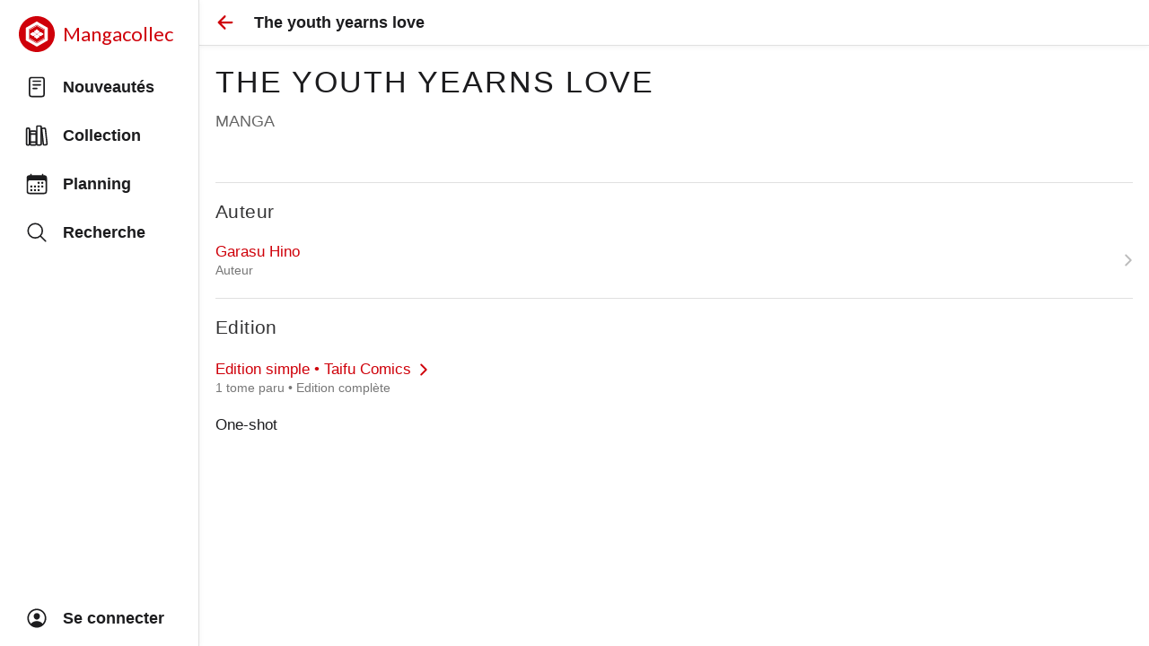

--- FILE ---
content_type: text/html; charset=utf-8
request_url: https://www.mangacollec.com/series/85f2364c-1b10-4427-826e-8be845eaa642
body_size: 11900
content:
<!doctype html>
          <html lang="fr" style="height:100%;overflow:hidden;">
            <head>
              <meta httpEquiv="X-UA-Compatible" content="IE=edge" />
              <meta charSet='utf-8' />
              <title data-rh="true">The youth yearns love Manga - Mangacollec</title>
              <meta name="fb:page_id" content="1590052771211281" />
              <meta name="og:site_name" content="Mangacollec" />
              <meta data-rh="true" content="The youth yearns love est un Manga de Garasu Hino" name="description"/>
              <meta name="viewport" content="width=device-width, initial-scale=1, viewport-fit=cover">
              <meta name="theme-color" />
              <meta name="theme-color" content="#FFF" media="(prefers-color-scheme: light)" />
              <meta name="theme-color" content="rgb(18,18,18)" media="(prefers-color-scheme: dark)" />
              <meta name="keywords" content="manga,collection,mangatheque,gestion,planning,nouveautes">
              <link rel="apple-touch-icon" sizes="180x180" href="/apple-touch-icon.png">
              <meta name="mobile-web-app-capable" content="yes">
              <meta name="apple-mobile-web-app-status-bar-style" content="default">
              <link rel="alternate icon" type="image/png" href="/favicon.png">
              <link rel="icon" type="image/svg+xml" href="/favicon.svg">
              <link rel='manifest' href='/manifest.json'>
              <meta name="format-detection" content="telephone=no">
              <meta name="apple-itunes-app" content="app-id=1178656045">
              <script type="text/javascript" src="/scripts/hello.js" defer></script>
              <script type="text/javascript" src="https://appleid.cdn-apple.com/appleauth/static/jsapi/appleid/1/en_US/appleid.auth.js"></script>
              <style>
/* todo: fix htmlView */

p {
  margin: 0;
  margin-bottom: 0.5em;
}

p:last-of-type {
  margin: 0;
  margin-bottom: 0;
}
              </style>
              <style>
@media (prefers-color-scheme: light) {
  :root {
    --colors-primary: #CF000A;
    --colors-background: #FFF;
    --colors-border: rgb(224, 224, 224);
    --colors-card: #FFF;
    --colors-text: rgb(28, 28, 30);
    --colors-text-detail: #777;
    --colors-icon: #BBB;
    --colors-read: #3D5AFE;
    --colors-cart: #F5B027;
    --colors-state-hovered: rgba(0,0,0,0.07);
    --colors-state-pressed: rgba(0,0,0,0.12);
  }
}
@media (prefers-color-scheme: dark) {
  :root {
    --colors-primary: #fc3117;
    --colors-background: #000;
    --colors-border: rgb(60, 60, 67);
    --colors-card: rgb(18,18,18);
    --colors-text: rgb(229, 229, 231);
    --colors-text-detail: #AAA;
    --colors-icon: #666;
    --colors-read: #536DFE;
    --colors-cart: #f38f21;
    --colors-state-hovered: rgba(255,255,255,0.1);
    --colors-state-pressed: rgba(255,255,255,0.15);
  }
}
#app-light {
  --colors-primary: #CF000A;
  --colors-background: #FFF;
  --colors-border: rgb(224, 224, 224);
  --colors-card: #FFF;
  --colors-text: rgb(28, 28, 30);
  --colors-text-detail: #777;
  --colors-icon: #BBB;
  --colors-read: #3D5AFE;
  --colors-cart: #F5B027;
  --colors-state-hovered: rgba(0,0,0,0.07);
  --colors-state-pressed: rgba(0,0,0,0.12);
}
#app-dark {
  --colors-primary: #fc3117;
  --colors-background: #000;
  --colors-border: rgb(60, 60, 67);
  --colors-card: rgb(18,18,18);
  --colors-text: rgb(229, 229, 231);
  --colors-text-detail: #AAA;
  --colors-icon: #666;
  --colors-read: #536DFE;
  --colors-cart: #f38f21;
  --colors-state-hovered: rgba(255,255,255,0.1);
  --colors-state-pressed: rgba(255,255,255,0.15);
}
body {
  background-color: var(--colors-background);
}
              </style>
              
              <style id="react-native-stylesheet">[stylesheet-group="0"]{}
body{margin:0;}
button::-moz-focus-inner,input::-moz-focus-inner{border:0;padding:0;}
html{-ms-text-size-adjust:100%;-webkit-text-size-adjust:100%;-webkit-tap-highlight-color:rgba(0,0,0,0);}
input::-webkit-search-cancel-button,input::-webkit-search-decoration,input::-webkit-search-results-button,input::-webkit-search-results-decoration{display:none;}
[stylesheet-group="1"]{}
.css-11aywtz{-moz-appearance:textfield;-webkit-appearance:none;background-color:rgba(0,0,0,0.00);border-bottom-left-radius:0px;border-bottom-right-radius:0px;border-top-left-radius:0px;border-top-right-radius:0px;border:0 solid black;box-sizing:border-box;font:14px -apple-system,BlinkMacSystemFont,"Segoe UI",Roboto,Helvetica,Arial,sans-serif;margin:0px;padding:0px;resize:none;}
.css-146c3p1{background-color:rgba(0,0,0,0.00);border:0 solid black;box-sizing:border-box;color:rgba(0,0,0,1.00);display:inline;font:14px -apple-system,BlinkMacSystemFont,"Segoe UI",Roboto,Helvetica,Arial,sans-serif;list-style:none;margin:0px;padding:0px;position:relative;text-align:start;text-decoration:none;white-space:pre-wrap;word-wrap:break-word;}
.css-1jxf684{background-color:rgba(0,0,0,0.00);border:0 solid black;box-sizing:border-box;color:inherit;display:inline;font:inherit;list-style:none;margin:0px;padding:0px;position:relative;text-align:inherit;text-decoration:none;white-space:inherit;word-wrap:break-word;}
.css-9pa8cd{bottom:0px;height:100%;left:0px;opacity:0;position:absolute;right:0px;top:0px;width:100%;z-index:-1;}
.css-g5y9jx{align-content:flex-start;align-items:stretch;background-color:rgba(0,0,0,0.00);border:0 solid black;box-sizing:border-box;display:flex;flex-basis:auto;flex-direction:column;flex-shrink:0;list-style:none;margin:0px;min-height:0px;min-width:0px;padding:0px;position:relative;text-decoration:none;z-index:0;}
[stylesheet-group="2"]{}
.r-13awgt0{flex:1;}
.r-16uyjmq{border-bottom-left-radius:22px;border-bottom-right-radius:22px;border-top-left-radius:22px;border-top-right-radius:22px;}
.r-18c69zk{border-bottom-left-radius:100px;border-bottom-right-radius:100px;border-top-left-radius:100px;border-top-right-radius:100px;}
.r-1awa8pu{border-bottom-color:rgba(101,119,134,1.00);border-left-color:rgba(101,119,134,1.00);border-right-color:rgba(101,119,134,1.00);border-top-color:rgba(101,119,134,1.00);}
.r-1bq9uc5{padding:9px;}
.r-1d4xg89{border-bottom-color:rgba(170,184,194,1.00);border-left-color:rgba(170,184,194,1.00);border-right-color:rgba(170,184,194,1.00);border-top-color:rgba(170,184,194,1.00);}
.r-1dedoh8{border-bottom-left-radius:9px;border-bottom-right-radius:9px;border-top-left-radius:9px;border-top-right-radius:9px;}
.r-1fuqb1j{border-bottom-left-radius:24px;border-bottom-right-radius:24px;border-top-left-radius:24px;border-top-right-radius:24px;}
.r-1j16mh1{border-bottom-left-radius:100%;border-bottom-right-radius:100%;border-top-left-radius:100%;border-top-right-radius:100%;}
.r-1jkafct{border-bottom-left-radius:2px;border-bottom-right-radius:2px;border-top-left-radius:2px;border-top-right-radius:2px;}
.r-1jyn79y{border-bottom-color:rgba(0,150,136,1.00);border-left-color:rgba(0,150,136,1.00);border-right-color:rgba(0,150,136,1.00);border-top-color:rgba(0,150,136,1.00);}
.r-1llaxt6{border-bottom-left-radius:30px;border-bottom-right-radius:30px;border-top-left-radius:30px;border-top-right-radius:30px;}
.r-1m7mu0x{border-bottom-left-radius:36px;border-bottom-right-radius:36px;border-top-left-radius:36px;border-top-right-radius:36px;}
.r-1phboty{border-bottom-style:solid;border-left-style:solid;border-right-style:solid;border-top-style:solid;}
.r-1px6drs{border-bottom-left-radius:7px;border-bottom-right-radius:7px;border-top-left-radius:7px;border-top-right-radius:7px;}
.r-1q9bdsx{border-bottom-left-radius:12px;border-bottom-right-radius:12px;border-top-left-radius:12px;border-top-right-radius:12px;}
.r-1qsk4np{overflow-x:clip;overflow-y:clip;}
.r-1udh08x{overflow-x:hidden;overflow-y:hidden;}
.r-1xfd6ze{border-bottom-left-radius:8px;border-bottom-right-radius:8px;border-top-left-radius:8px;border-top-right-radius:8px;}
.r-1xomwt0{border-bottom-left-radius:35px;border-bottom-right-radius:35px;border-top-left-radius:35px;border-top-right-radius:35px;}
.r-1yadl64{border-bottom-width:0px;border-left-width:0px;border-right-width:0px;border-top-width:0px;}
.r-1ylenci{border-bottom-left-radius:15px;border-bottom-right-radius:15px;border-top-left-radius:15px;border-top-right-radius:15px;}
.r-4a18lf{border-bottom-color:rgba(255,0,0,1.00);border-left-color:rgba(255,0,0,1.00);border-right-color:rgba(255,0,0,1.00);border-top-color:rgba(255,0,0,1.00);}
.r-5t7aoe{border-bottom-left-radius:17px;border-bottom-right-radius:17px;border-top-left-radius:17px;border-top-right-radius:17px;}
.r-60ke3l{border-bottom-color:rgba(0,128,0,1.00);border-left-color:rgba(0,128,0,1.00);border-right-color:rgba(0,128,0,1.00);border-top-color:rgba(0,128,0,1.00);}
.r-6t2glc{border-bottom-left-radius:40px;border-bottom-right-radius:40px;border-top-left-radius:40px;border-top-right-radius:40px;}
.r-9x6qib{border-bottom-color:rgba(204,214,221,1.00);border-left-color:rgba(204,214,221,1.00);border-right-color:rgba(204,214,221,1.00);border-top-color:rgba(204,214,221,1.00);}
.r-akm1g9{padding:36px;}
.r-bztko3{overflow-x:visible;overflow-y:visible;}
.r-crgep1{margin:0px;}
.r-d045u9{border-bottom-width:2px;border-left-width:2px;border-right-width:2px;border-top-width:2px;}
.r-dta0w2{flex:2;}
.r-edyy15{padding:8px;}
.r-fx7oqy{border-bottom-color:rgba(0,0,255,1.00);border-left-color:rgba(0,0,255,1.00);border-right-color:rgba(0,0,255,1.00);border-top-color:rgba(0,0,255,1.00);}
.r-hvic4v{display:none;}
.r-jgcjvd{margin:10px;}
.r-kdyh1x{border-bottom-left-radius:6px;border-bottom-right-radius:6px;border-top-left-radius:6px;border-top-right-radius:6px;}
.r-krxsd3{display:-webkit-box;}
.r-lgvlli{flex:3;}
.r-qpntkw{padding:6px;}
.r-rs99b7{border-bottom-width:1px;border-left-width:1px;border-right-width:1px;border-top-width:1px;}
.r-t60dpp{padding:0px;}
.r-xoduu5{display:inline-flex;}
.r-y47klf{border-bottom-left-radius:20px;border-bottom-right-radius:20px;border-top-left-radius:20px;border-top-right-radius:20px;}
.r-ywje51{margin:auto;}
.r-z2wwpe{border-bottom-left-radius:4px;border-bottom-right-radius:4px;border-top-left-radius:4px;border-top-right-radius:4px;}
[stylesheet-group="2.1"]{}
.r-1009s2o{margin-bottom:15px;margin-top:15px;}
.r-11gswi8{padding-left:3px;padding-right:3px;}
.r-11o76bp{padding-bottom:1px;padding-top:1px;}
.r-12kyg2d{margin-bottom:16px;margin-top:16px;}
.r-12ro73q{margin-left:3px;margin-right:3px;}
.r-14mg64r{margin-left:24px;margin-right:24px;}
.r-1537yvj{margin-left:4px;margin-right:4px;}
.r-1559e4e{padding-bottom:2px;padding-top:2px;}
.r-18c5d7m{padding-left:6px;padding-right:6px;}
.r-1e084wi{padding-left:0px;padding-right:0px;}
.r-1ezpcd1{padding-left:9px;padding-right:9px;}
.r-1gkwk0v{padding-bottom:4.5px;padding-top:4.5px;}
.r-1ih2u13{margin-left:14px;margin-right:14px;}
.r-1la3zjv{padding-bottom:18px;padding-top:18px;}
.r-1mmae3n{padding-bottom:12px;padding-top:12px;}
.r-1ntr0p{padding-left:5px;padding-right:5px;}
.r-1p4mezk{margin-left:18px;margin-right:18px;}
.r-1rsorjc{padding-left:36px;padding-right:36px;}
.r-1s5swlz{padding-bottom:9px;padding-top:9px;}
.r-1ubuhtd{padding-left:10px;padding-right:10px;}
.r-1w1oxbu{margin-left:6px;margin-right:6px;}
.r-1y6u10y{margin-bottom:20px;margin-top:20px;}
.r-284m6k{padding-left:18px;padding-right:18px;}
.r-3o4zer{padding-left:12px;padding-right:12px;}
.r-6qckxb{margin-left:9px;margin-right:9px;}
.r-bplmwz{margin-bottom:10px;margin-top:10px;}
.r-cwly78{margin-left:15px;margin-right:15px;}
.r-ddtstp{margin-bottom:0px;margin-top:0px;}
.r-is05cd{padding-left:8px;padding-right:8px;}
.r-l00any{margin-bottom:4px;margin-top:4px;}
.r-lcslpx{margin-left:10px;margin-right:10px;}
.r-n7gxbd{padding-left:4px;padding-right:4px;}
.r-r8cx67{margin-bottom:26px;margin-top:26px;}
.r-rehuqn{padding-bottom:5px;padding-top:5px;}
.r-s034y8{padding-bottom:27px;padding-top:27px;}
.r-u9wvl5{padding-left:20px;padding-right:20px;}
.r-vwr3dx{padding-left:38px;padding-right:38px;}
.r-wnp491{margin-left:2px;margin-right:2px;}
.r-xjggfu{padding-bottom:3px;padding-top:3px;}
.r-ytbthy{padding-bottom:10px;padding-top:10px;}
[stylesheet-group="2.2"]{}
.r-10s2tm5{left:0%;}
.r-16o8guy{right:100%;}
.r-dqe1q{right:0%;}
.r-rci37q{left:100%;}
[stylesheet-group="3"]{}
.r-105ug2t{pointer-events:auto!important;}
.r-109y4c4{height:1px;}
.r-10ptun7{height:16px;}
.r-10v3vxq{transform:scaleX(-1);}
.r-10x49cs{font-size:10px;}
.r-10xqauy{padding-top:env(safe-area-inset-top);}
.r-110a9oo{flex-shrink:1000;}
.r-111xbm8{font-size:42px;}
.r-117bsoe{margin-bottom:20px;}
.r-11g3r6m{padding-right:24px;}
.r-11j9u27{visibility:hidden;}
.r-11mpjr4{background-color:rgba(223,223,223,1.00);}
.r-11n9ytq{max-width:302px;}
.r-11udlyb{background-color:rgba(0,150,136,1.00);}
.r-11yh6sk{overflow-x:hidden;}
.r-12atlq6{left:-6px;}
.r-12e0a8i{margin-right:18px;}
.r-12pp1o0{top:5px;}
.r-12upozd{max-width:280px;}
.r-12vffkv>*{pointer-events:auto;}
.r-12vffkv{pointer-events:none!important;}
.r-12x21gw{width:66.66666666666666%;}
.r-131miar{padding-top:18px;}
.r-135wba7{line-height:24px;}
.r-13aq9py{animation-name:r-1iq689l;}
.r-13gvty3{padding-top:6px;}
.r-13hce6t{margin-left:4px;}
.r-13l2t4g{border-right-width:1px;}
.r-13qz1uu{width:100%;}
.r-13tjlyg{transition-duration:0.1s;}
.r-13yce4e{border-top-width:0px;}
.r-1444osr{margin-top:18px;}
.r-146iojx{max-width:300px;}
.r-1472mwg{height:24px;}
.r-14a9v6n{left:auto;}
.r-14g73ha{height:15px;}
.r-14gqq1x{margin-top:4px;}
.r-14jbz0b{height:336px;}
.r-14lw9ot{background-color:rgba(255,255,255,1.00);}
.r-14sbq61{background-color:rgba(33,150,243,1.00);}
.r-14yzgew{line-height:18px;}
.r-150rngu{-webkit-overflow-scrolling:touch;}
.r-156q2ks{margin-top:10px;}
.r-157gdtw{height:27px;}
.r-15d164r{margin-bottom:10px;}
.r-15i92mo{box-shadow:0px 0px 0px rgba(0,0,0,0.00);}
.r-15zivkp{margin-bottom:4px;}
.r-160veeh{max-width:130px;}
.r-1677hl4{top:6px;}
.r-16dba41{font-weight:400;}
.r-16eto9q{width:12px;}
.r-16xksha{flex-grow:2;}
.r-16y2uox{flex-grow:1;}
.r-173mzie{transform:scaleY(-1);}
.r-174rb6s{height:368px;}
.r-1777fci{justify-content:center;}
.r-177avk6{margin-left:-20px;}
.r-17bb2tj{animation-duration:0.75s;}
.r-17jgfmv{0:[object Object];0:[object Object];}
.r-17leim2{background-repeat:repeat;}
.r-17s6mgv{justify-content:flex-end;}
.r-17tloay{opacity:0.6;}
.r-17z0vru{width:201px;}
.r-184en5c{z-index:1;}
.r-18kxxzh{flex-grow:0;}
.r-18u37iz{flex-direction:row;}
.r-193dp3{margin-left:3px;}
.r-199as6u{will-change:transform, opacity;}
.r-199wky7{width:30px;}
.r-19einr3{margin-right:9px;}
.r-19hj5ga{max-height:140px;}
.r-19tjxh9{width:26px;}
.r-19wmn03{width:20px;}
.r-19z077z{touch-action:none;}
.r-1abnn5w{animation-play-state:paused;}
.r-1acpoxo{width:36px;}
.r-1ah4tor{padding-right:20px;}
.r-1akm30i{line-height:13px;}
.r-1aockid{width:40px;}
.r-1armvtb{font-size:8px;}
.r-1awozwy{align-items:center;}
.r-1ay1djp{animation-duration:1s;}
.r-1b3fm86{background-color:undefined;}
.r-1b43r93{font-size:14px;}
.r-1b6yd1w{font-size:19px;}
.r-1b7u577{margin-right:12px;}
.r-1b94p3d{width:15px;}
.r-1b9bua6{padding-top:9px;}
.r-1bo11z6{bottom:18px;}
.r-1bymd8e{margin-top:2px;}
.r-1byouvs{letter-spacing:0.4px;}
.r-1c6unfx{forced-color-adjust:none;}
.r-1c8i11{min-width:60px;}
.r-1c8n36m{flex-basis:380px;}
.r-1cad53l{margin-bottom:14px;}
.r-1ceczpf{min-height:24px;}
.r-1cwl3u0{line-height:16px;}
.r-1d09ksm{align-items:baseline;}
.r-1d2f490{left:0px;}
.r-1d4mawv{margin-right:4px;}
.r-1d5kdc7{flex-direction:column-reverse;}
.r-1dernwh{height:70%;}
.r-1dsia8u{padding-left:3px;}
.r-1ei5mc7{cursor:inherit;}
.r-1enofrn{font-size:12px;}
.r-1euycsn{flex-direction:row-reverse;}
.r-1ev0tig{2:[object Object];}
.r-1evm3xx{top:18px;}
.r-1ewcgjf{box-shadow:0px 1px 3px rgba(0,0,0,0.5);}
.r-1f529hi{line-height:14px;}
.r-1f6r7vd{margin-left:5px;}
.r-1ff274t{text-align:right;}
.r-1ffc4rg{max-width:9px;}
.r-1g7fiml{height:30px;}
.r-1g80hic{opacity:0.8;}
.r-1g94qm0{margin-top:5px;}
.r-1gg5ah6{right:1px;}
.r-1gkcax{box-shadow:0 4px 16px 1px rgba(0, 0, 0, .4);}
.r-1gkfh8e{font-size:11px;}
.r-1gvhk8w{line-height:42px;}
.r-1gzrgec{margin-bottom:-4px;}
.r-1h0z5md{justify-content:flex-start;}
.r-1h3ijdo{height:53px;}
.r-1habvwh{align-items:flex-start;}
.r-1hbzrj0{margin-right:13px;}
.r-1hjwoze{height:18px;}
.r-1hm8qka{1:[object Object];}
.r-1hvjb8t{padding-right:4px;}
.r-1i0c4u7{flex-shrink:2;}
.r-1i10wst{font-size:18px;}
.r-1i6wzkk{-moz-transition-property:opacity;-webkit-transition-property:opacity;transition-property:opacity;}
.r-1i9qp3d{bottom:6px;}
.r-1ielgck{animation-duration:300ms;}
.r-1ifrmw8{margin-right:3px;}
.r-1iln25a{word-wrap:normal;}
.r-1inkyih{font-size:17px;}
.r-1ipdirp{height:138px;}
.r-1it3c9n{font-weight:normal;}
.r-1iud8zs{height:50px;}
.r-1iusvr4{flex-basis:0px;}
.r-1j3zfw3{padding-left:11px;}
.r-1j8znjq{box-shadow:0 4px 16px 1px rgba(0, 0, 0, .2);}
.r-1janqcz{width:16px;}
.r-1jj8364{margin-left:auto;}
.r-1jkjb{margin-left:8px;}
.r-1jocfgc{width:290px;}
.r-1k25im9{height:26px;}
.r-1k9zyfm{height:70px;}
.r-1kfrs79{font-weight:600;}
.r-1khnkhu{color:rgba(51,51,51,1.00);}
.r-1kihuf0{align-self:center;}
.r-1ldzwu0{animation-timing-function:linear;}
.r-1loqt21{cursor:pointer;}
.r-1lxl8vk{margin-top:60px;}
.r-1m0meo3{margin-left:-9px;}
.r-1m4drjs{top:-6px;}
.r-1mdbics{height:43px;}
.r-1mdbw0j{padding-bottom:0px;}
.r-1mi0q7o{padding-bottom:10px;}
.r-1mlwlqe{flex-basis:auto;}
.r-1mps58f{1:[object Object];}
.r-1mrlafo{background-position:0;}
.r-1mub1e1{1:[object Object];}
.r-1muvv40{animation-iteration-count:infinite;}
.r-1mwlp6a{height:56px;}
.r-1n5sv8j{box-shadow:0px 0px 2px rgba(0,0,0,0.06);}
.r-1niwhzg{background-color:rgba(0,0,0,0.00);}
.r-1ny4l3l{outline-style:none;}
.r-1ocf4r9{scroll-snap-type:y mandatory;}
.r-1od2jal{font-weight:300;}
.r-1or9b2r{height:10px;}
.r-1oszu61{align-items:stretch;}
.r-1otgn73{touch-action:manipulation;}
.r-1otvn52{2:[object Object];}
.r-1ow6zhx{margin-left:16px;}
.r-1ozqkpa{text-transform:capitalize;}
.r-1p0dtai{bottom:0px;}
.r-1p21wfh{min-width:5px;}
.r-1p3mcc8{font-family:'Lato', sans-serif;}
.r-1p83ubg{0:[object Object];}
.r-1pcdyqj{margin-right:6px;}
.r-1pexk7n{height:14px;}
.r-1pi2tsx{height:100%;}
.r-1ps3wis{min-width:44px;}
.r-1pymex1{flex-basis:136px;}
.r-1pz39u2{align-self:stretch;}
.r-1q142lx{flex-shrink:0;}
.r-1qahzrx{margin-bottom:auto;}
.r-1qd0xha{font-family:-apple-system,BlinkMacSystemFont,"Segoe UI",Roboto,Helvetica,Arial,sans-serif;}
.r-1qdu3q5{0:[object Object];}
.r-1qebcho{0:[object Object];}
.r-1qfoi16{padding-right:10px;}
.r-1qortcd{padding-right:6px;}
.r-1qulhi1{animation-name:r-1pzkwqh;}
.r-1qxgc49{padding-top:15px;}
.r-1r6ig80{height:222px;}
.r-1r8g8re{height:36px;}
.r-1ra0lkn{font-size:30px;}
.r-1rbvymc{line-height:50px;}
.r-1rngwi6{margin-left:6px;}
.r-1rnoaur{overflow-y:auto;}
.r-1ro0kt6{flex-basis:0%;}
.r-1ss6j8a{padding-left:6px;}
.r-1sxiqef{width:280px;}
.r-1sxrcry{background-size:auto;}
.r-1t01tom{margin-top:auto;}
.r-1t2hasf{padding-bottom:18px;}
.r-1tvmfnk{height:114px;}
.r-1u2ua8t{aspect-ratio:0.6666666666666666;}
.r-1udbk01{text-overflow:ellipsis;}
.r-1ugchlj{height:44px;}
.r-1ujkv8a{aspect-ratio:1;}
.r-1ul06mb{margin-left:32px;}
.r-1un7vkp{margin-left:9px;}
.r-1up1sqw{max-width:230px;}
.r-1upy0dh{letter-spacing:2px;}
.r-1uypc71{animation-timing-function:ease-in;}
.r-1v22pkr{box-shadow:0px 4px 4.65px rgba(0,0,0,0.30);}
.r-1w2pmg{height:0px;}
.r-1w5qr6s{width:115px;}
.r-1w6e6rj{flex-wrap:wrap;}
.r-1w88a7h{width:220px;}
.r-1wbh5a2{flex-shrink:1;}
.r-1wtj0ep{justify-content:space-between;}
.r-1wyyakw{z-index:-1;}
.r-1x0uki6{margin-top:20px;}
.r-1x35g6{font-size:24px;}
.r-1xcajam{position:fixed;}
.r-1xnzce8{-moz-user-select:text;-webkit-user-select:text;user-select:text;}
.r-1y50co4{min-width:240px;}
.r-1yef0xd{animation-name:r-11cv4x;}
.r-2agvir{line-height:34px;}
.r-2eszeu::-webkit-scrollbar{display:none}
.r-2eszeu{scrollbar-width:none;}
.r-2ues7x{right:18px;}
.r-30o5oe{-moz-appearance:none;-ms-appearance:none;-webkit-appearance:none;appearance:none;}
.r-3e7lpq{min-width:100%;}
.r-3i2nvb{font-size:36px;}
.r-3s2u2q{white-space:nowrap;}
.r-3z9gw1{max-height:90%;}
.r-417010{z-index:0;}
.r-4eyf2w{flex-basis:9px;}
.r-4gszlv{background-size:cover;}
.r-4m99jg{max-width:320px;}
.r-4v7adb{height:5px;}
.r-56xrmm{line-height:12px;}
.r-5fcqz0{line-height:17px;}
.r-5fjp4n{height:320px;}
.r-5kkj8d{border-top-width:1px;}
.r-5orghg{width:34px;}
.r-5soawk{width:10px;}
.r-5t7p9m{padding-top:14px;}
.r-61z16t{margin-right:0px;}
.r-633pao{pointer-events:none!important;}
.r-6dt33c{opacity:1;}
.r-6taxm2:-ms-input-placeholder{color:var(--placeholderTextColor);opacity:1;}
.r-6taxm2::-moz-placeholder{color:var(--placeholderTextColor);opacity:1;}
.r-6taxm2::-webkit-input-placeholder{color:var(--placeholderTextColor);opacity:1;}
.r-6taxm2::placeholder{color:var(--placeholderTextColor);opacity:1;}
.r-7cikom{font-size:inherit;}
.r-7q8q6z{cursor:default;}
.r-86fh73{transform:scaleY(0.6);}
.r-8akbws{-webkit-box-orient:vertical;}
.r-8w3o46{flex-basis:100px;}
.r-92ng3h{width:1px;}
.r-97e31f{padding-bottom:env(safe-area-inset-bottom);}
.r-9aemit{padding-right:0px;}
.r-9dcw1g{width:320px;}
.r-9ruu9w{flex-basis:76px;}
.r-a023e6{font-size:15px;}
.r-a1ub67{margin-top:11px;}
.r-a2tzq0{justify-content:space-around;}
.r-a6x9r1{0:[object Object];}
.r-adyw6z{font-size:20px;}
.r-agouwx{transform:translateZ(0);}
.r-ah5dr5>*{pointer-events:none;}
.r-ah5dr5{pointer-events:auto!important;}
.r-aj8gs4{right:-100%;}
.r-aqfbo4{backface-visibility:hidden;}
.r-aruset{font-weight:200;}
.r-b53xlc{2:[object Object];}
.r-b88u0q{font-weight:700;}
.r-bgnin{min-width:150px;}
.r-bi4vy9{transform:translateY(100%);}
.r-bkw80t{letter-spacing:2.4px;}
.r-bnwqim{position:relative;}
.r-bt1l66{min-height:20px;}
.r-buy8e9{overflow-y:hidden;}
.r-bv2aro{padding-left:env(safe-area-inset-left);}
.r-c68hjy{color:rgba(161,161,161,1.00);}
.r-cacpof{width:27px;}
.r-cediw7{max-width:260px;}
.r-cfp7ip{width:60px;}
.r-chftdy{padding-left:9px;}
.r-cnkkqs{margin-left:-4px;}
.r-cpa5s6{scroll-snap-align:start;}
.r-cqee49{color:rgba(0,0,0,1.00);}
.r-ctwgd{flex-grow:3;}
.r-cv4lhi{font-size:21px;}
.r-dfe81l{min-height:46px;}
.r-djgu52{color:rgba(102,102,102,1.00);}
.r-dkge59{background-color:rgba(170,184,194,1.00);}
.r-dnmrzs{max-width:100%;}
.r-eaezby{line-height:26px;}
.r-eafdt9{transition-duration:0.15s;}
.r-ebwn4k{animation-name:r-q67da2;}
.r-ehq7j7{background-size:contain;}
.r-eiusa0{min-height:140px;}
.r-eqz5dr{flex-direction:column;}
.r-eu3ka{height:40px;}
.r-eug0r7{transform:scale(1);}
.r-evnaw{font-size:22px;}
.r-exd5t{font-weight:100;}
.r-ey67nc{height:69px;}
.r-f3o4oe{box-shadow:0px 1px 6px rgba(0,0,0,0.06);}
.r-fdjqy7{text-align:left;}
.r-fgv8pm{transform:scaleX(1.25) scaleY(1.15);}
.r-fnigne{border-right-width:0px;}
.r-fpub7{color:rgba(0,0,0,0.00);}
.r-fupfwf{padding-right:9px;}
.r-fxxt2n{line-height:15px;}
.r-g3mlsw{animation-name:r-t2lo5v;}
.r-ghxds0{transform:translateY(0%);}
.r-gk7n9i{text-wrap:balance;}
.r-gkjtq3{height:51px;}
.r-glunga{padding-top:5px;}
.r-gtdqiz{position:-webkit-sticky;position:sticky;}
.r-guiqm4{margin-top:-9px;}
.r-gy4na3{padding-left:0px;}
.r-h3s6tt{height:48px;}
.r-hbpseb{line-height:22px;}
.r-hjklzo{line-height:19px;}
.r-howw7u{color:rgba(255,0,0,1.00);}
.r-hvns9x{max-width:400px;}
.r-hxarbt{margin-bottom:9px;}
.r-hxeoqj{margin-right:-9px;}
.r-hxflta{padding-right:env(safe-area-inset-right);}
.r-hzcoqn{max-width:510px;}
.r-ihq1g0{box-shadow:-1px 0px 2px rgba(0,0,0,0.16);}
.r-ilng1c{padding-bottom:1px;}
.r-iphfwy{padding-bottom:4px;}
.r-ipm5af{top:0px;}
.r-iq81qk{1:[object Object];1:[object Object];}
.r-iyfy8q{width:auto;}
.r-jobd0p{flex-shrink:3;}
.r-jv1ppg{margin-top:36px;}
.r-jwli3a{color:rgba(255,255,255,1.00);}
.r-k200y{align-self:flex-start;}
.r-k79w25{height:216px;}
.r-kemksi{background-color:rgba(0,0,0,1.00);}
.r-key0ze{height:240px;}
.r-l0gwng{width:200px;}
.r-l4djrs{left:3px;}
.r-l4nmg1{padding-bottom:2px;}
.r-lchren{margin-right:auto;}
.r-lltvgl{overflow-x:auto;}
.r-lrsllp{width:24px;}
.r-lrvibr{-moz-user-select:none;-webkit-user-select:none;user-select:none;}
.r-m2pi6t{padding-left:4px;}
.r-m611by{padding-top:10px;}
.r-majxgm{font-weight:500;}
.r-mfh4gg{scroll-snap-type:x mandatory;}
.r-mhe3cw{z-index:10;}
.r-n6v787{font-size:13px;}
.r-n7aj9u{background-color:rgba(255,255,255,0.80);}
.r-nf2vl1{min-width:136px;}
.r-njp1lv{padding-top:1px;}
.r-nvplwv{animation-timing-function:ease-out;}
.r-nwxazl{line-height:40px;}
.r-nyc15k{font-size:44px;}
.r-o0pt58{bottom:5px;}
.r-o31x2h{0:[object Object];}
.r-o8tjfl{1:[object Object];}
.r-obd0qt{align-items:flex-end;}
.r-orgf3d{opacity:0;}
.r-q4m81j{text-align:center;}
.r-qhyqy2{padding-left:5px;}
.r-qklmqi{border-bottom-width:1px;}
.r-qyj8ko{-webkit-backdrop-filter:blur(4px);backdrop-filter:blur(4px);}
.r-r599nr{max-width:186px;}
.r-rjixqe{line-height:20px;}
.r-rjocqu{left:18px;}
.r-rrjxiv{flex-basis:44px;}
.r-rs94m5{background-image:url("[data-uri]");}
.r-rwqe4o{width:48px;}
.r-sfbmgh{z-index:9999;}
.r-sga3zk{height:64px;}
.r-sgbo92{opacity:0.9;}
.r-tsynxw{text-transform:uppercase;}
.r-u6sd8q{background-repeat:no-repeat;}
.r-u8s1d{position:absolute;}
.r-u92y06{background-color:rgba(255,165,0,1.00);}
.r-uahozn{width:47px;}
.r-ubezar{font-size:16px;}
.r-ud0q2t{letter-spacing:1px;}
.r-ueyrd6{line-height:36px;}
.r-uhn01a{0:[object Object];}
.r-uho16t{font-size:34px;}
.r-uvuy5l{height:60px;}
.r-v7q6y9{height:277px;}
.r-van48c{caret-color:transparent;}
.r-vrz42v{line-height:28px;}
.r-vvn4in{background-position:center;}
.r-vw2c0b{font-weight:bold;}
.r-wcnoba{max-width:820px;}
.r-wgs6xk{padding-bottom:9px;}
.r-wsh07t{padding-right:3px;}
.r-wy61xf{height:72px;}
.r-x3cy2q{background-size:100% 100%;}
.r-xb03xc{height:580px;}
.r-xd6kpl{padding-bottom:8px;}
.r-xx3c9p{animation-name:r-imtty0;}
.r-y8nl5v{padding-left:14px;}
.r-ypbm33{0:[object Object];}
.r-yy2aun{font-size:26px;}
.r-z2qzgk{width:5px;}
.r-z7j6nc{padding-left:36px;}
.r-z80fyv{height:20px;}
.r-zchlnj{right:0px;}
.r-zl2h9q{margin-bottom:2px;}
.r-zso239{margin-right:10px;}
.r-ztyd71{background-color:rgba(0,0,0,0.20);}
.r-zx9znk{height:34px;}
.r-zz5t5d{font-size:28px;}
@-webkit-keyframes r-11cv4x{0%{transform:rotate(0deg);}100%{transform:rotate(360deg);}}
@-webkit-keyframes r-1iq689l{0%{transform:translateY(0%);}100%{transform:translateY(100%);}}
@-webkit-keyframes r-1pzkwqh{0%{transform:translateY(100%);}100%{transform:translateY(0%);}}
@-webkit-keyframes r-imtty0{0%{opacity:0;}100%{opacity:1;}}
@-webkit-keyframes r-q67da2{0%{transform:translateX(-100%);}100%{transform:translateX(400%);}}
@-webkit-keyframes r-t2lo5v{0%{opacity:1;}100%{opacity:0;}}
@keyframes r-11cv4x{0%{transform:rotate(0deg);}100%{transform:rotate(360deg);}}
@keyframes r-1iq689l{0%{transform:translateY(0%);}100%{transform:translateY(100%);}}
@keyframes r-1pzkwqh{0%{transform:translateY(100%);}100%{transform:translateY(0%);}}
@keyframes r-imtty0{0%{opacity:0;}100%{opacity:1;}}
@keyframes r-q67da2{0%{transform:translateX(-100%);}100%{transform:translateX(400%);}}
@keyframes r-t2lo5v{0%{opacity:1;}100%{opacity:0;}}</style>
              <link href="https://fonts.googleapis.com/css?family=Lato:400&display=swap&text=Mangacollec" rel="stylesheet">
              <script>
              // Check that service workers are supported
              if ('serviceWorker' in navigator) {
                // Use the window load event to keep the page load performant
                window.addEventListener('load', () => {
                  navigator.serviceWorker.register('/sw.js');
                });
              }
              </script>
            </head>
            <body style="height:100%;overflow:hidden;">
              <div id="react-root" style="display:flex;height:100%;"><link rel="preload" as="image" href="/logo.svg"/><div class="css-g5y9jx r-13awgt0 r-12vffkv"><div class="css-g5y9jx r-13awgt0 r-12vffkv"><div class="css-g5y9jx r-13awgt0"><div class="css-g5y9jx r-13awgt0 r-18u37iz" style="background-color:var(--colors-background)"><div class="css-g5y9jx r-13l2t4g r-13yce4e r-f3o4oe r-eqz5dr r-1ubuhtd r-184en5c" style="background-color:var(--colors-card);border-right-color:var(--colors-border);border-top-color:var(--colors-border)"><div class="css-g5y9jx r-13awgt0 r-eqz5dr r-iphfwy r-17z0vru"><a href="/" tabindex="0" class="css-g5y9jx r-1loqt21 r-1otgn73 r-l00any r-xd6kpl r-1j3zfw3 r-5t7p9m" style="opacity:1"><div class="css-g5y9jx r-1awozwy r-18u37iz"><img style="display:block;height:40px;width:40px" alt="Mangacollec Logo" src="/logo.svg"/><div dir="auto" class="css-146c3p1 r-1p3mcc8 r-evnaw r-16dba41 r-hbpseb r-1un7vkp" style="color:var(--colors-primary)">Mangacollec</div></div></a><a href="/" tabindex="0" class="css-g5y9jx r-1loqt21 r-1otgn73 r-18c69zk r-l00any r-1udh08x"><div class="css-g5y9jx r-1awozwy r-18u37iz r-ytbthy r-284m6k"><div class="css-g5y9jx"><svg fill="var(--colors-text)" stroke="var(--colors-text)" viewBox="0 0 512 512" width="26" height="26"><rect fill="none" stroke-width="32" stroke-linejoin="round" x="96" y="48" width="320" height="416" rx="48" ry="48"></rect><path fill="none" stroke-width="32" stroke-linecap="round" stroke-linejoin="round" d="M176 128h160M176 208h160M176 288h80"></path></svg></div><div dir="auto" class="css-146c3p1 r-1i10wst r-vw2c0b r-1ow6zhx r-lrvibr" style="color:var(--colors-text)">Nouveautés</div></div></a><a href="/collection" tabindex="0" class="css-g5y9jx r-1loqt21 r-1otgn73 r-18c69zk r-l00any r-1udh08x"><div class="css-g5y9jx r-1awozwy r-18u37iz r-ytbthy r-284m6k"><div class="css-g5y9jx"><svg fill="var(--colors-text)" stroke="var(--colors-text)" viewBox="0 0 512 512" width="26" height="26"><rect fill="none" stroke-width="32" stroke-linejoin="round" x="32" y="96" width="64" height="368" rx="16" ry="16"></rect><path fill="none" stroke-width="32" stroke-linecap="round" stroke-linejoin="round" d="M112 224h128M112 400h128"></path><rect fill="none" stroke-width="32" stroke-linejoin="round" x="112" y="160" width="128" height="304" rx="16" ry="16"></rect><rect fill="none" stroke-width="32" stroke-linejoin="round" x="256" y="48" width="96" height="416" rx="16" ry="16"></rect><path fill="none" stroke-width="32" stroke-linejoin="round" d="M422.46 96.11l-40.4 4.25c-11.12 1.17-19.18 11.57-17.93 23.1l34.92 321.59c1.26 11.53 11.37 20 22.49 18.84l40.4-4.25c11.12-1.17 19.18-11.57 17.93-23.1L445 115c-1.31-11.58-11.42-20.06-22.54-18.89z"></path></svg></div><div dir="auto" class="css-146c3p1 r-1i10wst r-vw2c0b r-1ow6zhx r-lrvibr" style="color:var(--colors-text)">Collection</div></div></a><a href="/planning" tabindex="0" class="css-g5y9jx r-1loqt21 r-1otgn73 r-18c69zk r-l00any r-1udh08x"><div class="css-g5y9jx r-1awozwy r-18u37iz r-ytbthy r-284m6k"><div class="css-g5y9jx"><svg fill="var(--colors-text)" stroke="var(--colors-text)" viewBox="0 0 512 512" width="26" height="26"><rect fill="none" stroke-width="32" stroke-linejoin="round" x="48" y="80" width="416" height="384" rx="48" ry="48"></rect><path d="M397.82 80H114.18C77.69 80 48 110.15 48 147.2V208h16c0-16 16-32 32-32h320c16 0 32 16 32 32h16v-60.8c0-37.05-29.69-67.2-66.18-67.2z"></path><circle cx="296" cy="232" r="24"></circle><circle cx="376" cy="232" r="24"></circle><circle cx="296" cy="312" r="24"></circle><circle cx="376" cy="312" r="24"></circle><circle cx="136" cy="312" r="24"></circle><circle cx="216" cy="312" r="24"></circle><circle cx="136" cy="392" r="24"></circle><circle cx="216" cy="392" r="24"></circle><circle cx="296" cy="392" r="24"></circle><path fill="none" stroke-width="32" stroke-linecap="round" stroke-linejoin="round" d="M128 48v32M384 48v32"></path></svg></div><div dir="auto" class="css-146c3p1 r-1i10wst r-vw2c0b r-1ow6zhx r-lrvibr" style="color:var(--colors-text)">Planning</div></div></a><a href="/series" tabindex="0" class="css-g5y9jx r-1loqt21 r-1otgn73 r-18c69zk r-l00any r-1udh08x"><div class="css-g5y9jx r-1awozwy r-18u37iz r-ytbthy r-284m6k"><div class="css-g5y9jx"><svg fill="var(--colors-text)" stroke="var(--colors-text)" viewBox="0 0 512 512" width="26" height="26"><path fill="none" stroke-width="32" stroke-miterlimit="10" d="M221.09 64a157.09 157.09 0 10157.09 157.09A157.1 157.1 0 00221.09 64z"></path><path fill="none" stroke-width="32" stroke-linecap="round" stroke-miterlimit="10" d="M338.29 338.29L448 448"></path></svg></div><div dir="auto" class="css-146c3p1 r-1i10wst r-vw2c0b r-1ow6zhx r-lrvibr" style="color:var(--colors-text)">Recherche</div></div></a><div class="css-g5y9jx r-13awgt0"></div><a href="/users/sign_in" tabindex="0" class="css-g5y9jx r-1loqt21 r-1otgn73 r-18c69zk r-l00any r-1udh08x"><div class="css-g5y9jx r-1awozwy r-18u37iz r-ytbthy r-284m6k"><div class="css-g5y9jx"><svg fill="var(--colors-text)" stroke="var(--colors-text)" viewBox="0 0 512 512" width="26" height="26"><path d="M258.9 48C141.92 46.42 46.42 141.92 48 258.9c1.56 112.19 92.91 203.54 205.1 205.1 117 1.6 212.48-93.9 210.88-210.88C462.44 140.91 371.09 49.56 258.9 48zm126.42 327.25a4 4 0 01-6.14-.32 124.27 124.27 0 00-32.35-29.59C321.37 329 289.11 320 256 320s-65.37 9-90.83 25.34a124.24 124.24 0 00-32.35 29.58 4 4 0 01-6.14.32A175.32 175.32 0 0180 259c-1.63-97.31 78.22-178.76 175.57-179S432 158.81 432 256a175.32 175.32 0 01-46.68 119.25z"></path><path d="M256 144c-19.72 0-37.55 7.39-50.22 20.82s-19 32-17.57 51.93C191.11 256 221.52 288 256 288s64.83-32 67.79-71.24c1.48-19.74-4.8-38.14-17.68-51.82C293.39 151.44 275.59 144 256 144z"></path></svg></div><div dir="auto" class="css-146c3p1 r-1i10wst r-vw2c0b r-1ow6zhx r-lrvibr" style="color:var(--colors-text)">Se connecter</div></div></a></div></div><div class="css-g5y9jx r-13awgt0"><div class="css-g5y9jx r-1awozwy r-qklmqi r-f3o4oe r-18u37iz r-gkjtq3 r-1ezpcd1 r-184en5c" style="background-color:var(--colors-card);border-bottom-color:var(--colors-border)"><button role="button" tabindex="0" class="css-g5y9jx r-1loqt21 r-1otgn73 r-1awozwy r-1777fci" style="border-top-left-radius:20px;border-top-right-radius:20px;border-bottom-right-radius:20px;border-bottom-left-radius:20px;height:40px;width:40px" type="button"><div class="css-g5y9jx"><div class="css-g5y9jx"><svg fill="var(--colors-primary)" stroke="var(--colors-primary)" viewBox="0 0 512 512" width="24" height="24"><path fill="none" stroke-width="48" stroke-linecap="round" stroke-linejoin="round" d="M244 400L100 256l144-144M120 256h292"></path></svg></div></div></button><div class="css-g5y9jx r-13awgt0 r-12ro73q"><div dir="auto" class="css-146c3p1 r-dnmrzs r-1udh08x r-1udbk01 r-3s2u2q r-1iln25a r-1i10wst r-vw2c0b r-1un7vkp" style="color:var(--colors-text)">The youth yearns love</div></div></div><div class="css-g5y9jx r-150rngu r-eqz5dr r-16y2uox r-1wbh5a2 r-11yh6sk r-1rnoaur r-agouwx"><div class="css-g5y9jx"><div class="css-g5y9jx"><div class="css-g5y9jx r-1wbh5a2 r-z80fyv r-19wmn03"></div><div class="css-g5y9jx" style="padding-left:18px;padding-right:18px"><div dir="auto" class="css-146c3p1 r-uho16t r-1od2jal r-1upy0dh r-nwxazl" style="color:var(--colors-text)">THE YOUTH YEARNS LOVE</div></div><div class="css-g5y9jx r-1wbh5a2 r-14g73ha r-1b94p3d"></div><div dir="auto" class="css-146c3p1 r-djgu52 r-1i10wst r-1od2jal r-14yzgew r-284m6k" style="padding-left:18px;padding-right:18px">MANGA</div><div class="css-g5y9jx r-1wbh5a2 r-14g73ha r-1b94p3d"></div><div class="css-g5y9jx r-1habvwh r-18u37iz r-1w6e6rj r-1ceczpf" style="padding-left:18px;padding-right:18px"></div><div class="css-g5y9jx r-1wbh5a2 r-z80fyv r-19wmn03"></div></div><div class="css-g5y9jx"><div class="css-g5y9jx r-1pz39u2 r-109y4c4" style="background-color:var(--colors-border);margin-left:18px;margin-right:18px"></div><div class="css-g5y9jx r-1wbh5a2 r-z80fyv r-19wmn03"></div><div class="css-g5y9jx" style="padding-left:18px;padding-right:18px"><div dir="auto" class="css-146c3p1 r-cv4lhi r-16dba41 r-1byouvs r-sgbo92" style="color:var(--colors-text)">Auteur</div></div><div class="css-g5y9jx r-1wbh5a2 r-z80fyv r-19wmn03"></div><a href="/authors/ae1ebee1-b744-4d68-88ad-2cc135145083" role="link" tabindex="0" class="css-g5y9jx r-1loqt21 r-1otgn73" style="opacity:1"><div class="css-g5y9jx r-1awozwy r-18u37iz r-16y2uox r-1ugchlj r-284m6k" style="background-color:var(--colors-background);padding-left:18px;padding-right:18px"><div class="css-g5y9jx r-1habvwh r-1pz39u2 r-eqz5dr r-16y2uox r-1wbh5a2 r-1777fci r-12e0a8i"><div dir="auto" class="css-146c3p1 r-dnmrzs r-1udh08x r-1udbk01 r-3s2u2q r-1iln25a r-1inkyih" style="color:var(--colors-primary)">Garasu Hino</div><div class="css-g5y9jx" style="flex-shrink:1;height:2px;width:2px"></div><div dir="auto" class="css-146c3p1 r-dnmrzs r-1udh08x r-1udbk01 r-3s2u2q r-1iln25a r-1b43r93" style="color:var(--colors-text-detail)">Auteur</div></div><div class="css-g5y9jx"><svg fill="var(--colors-icon)" stroke="var(--colors-icon)" viewBox="128 0 256 512" width="10" height="20"><path fill="none" stroke-width="48" stroke-linecap="round" stroke-linejoin="round" d="M184 112l144 144-144 144"></path></svg></div></div></a><div class="css-g5y9jx r-1wbh5a2 r-z80fyv r-19wmn03"></div></div><div class="css-g5y9jx"><div class="css-g5y9jx r-1pz39u2 r-109y4c4" style="background-color:var(--colors-border);margin-left:18px;margin-right:18px"></div><div class="css-g5y9jx r-1wbh5a2 r-z80fyv r-19wmn03"></div><div class="css-g5y9jx" style="padding-left:18px;padding-right:18px"><div dir="auto" class="css-146c3p1 r-cv4lhi r-16dba41 r-1byouvs r-sgbo92" style="color:var(--colors-text)">Edition</div></div><div class="css-g5y9jx r-1wbh5a2 r-4v7adb r-z2qzgk"></div><div class="css-g5y9jx r-1wbh5a2 r-1or9b2r r-5soawk"></div><div class="css-g5y9jx" style="background-color:var(--colors-background)"><a href="/editions/0d09fe48-e04e-4c49-a4e8-f32ad1e3780a" role="link" tabindex="0" class="css-g5y9jx r-1loqt21 r-1otgn73"><div class="css-g5y9jx" style="background-color:var(--colors-background);padding-left:18px;padding-right:18px"><div class="css-g5y9jx r-kdyh1x r-o0pt58 r-u8s1d r-12pp1o0" style="background-color:var(--colors-state-hovered);opacity:0;left:9px;right:9px"></div><div class="css-g5y9jx r-1wbh5a2 r-1or9b2r r-5soawk"></div><div class="css-g5y9jx r-1habvwh r-k200y r-eqz5dr"><div class="css-g5y9jx r-1awozwy r-18u37iz"><div dir="auto" class="css-146c3p1 r-dnmrzs r-1udh08x r-1udbk01 r-3s2u2q r-1iln25a r-1inkyih r-rjixqe r-19einr3 r-lrvibr" style="color:var(--colors-primary)">Edition simple • Taifu Comics</div><div class="css-g5y9jx"><svg fill="var(--colors-primary)" stroke="var(--colors-primary)" viewBox="128 0 256 512" width="10" height="20"><path fill="none" stroke-width="48" stroke-linecap="round" stroke-linejoin="round" d="M184 112l144 144-144 144"></path></svg></div></div><div class="css-g5y9jx" style="flex-shrink:1;height:2px;width:2px"></div><div dir="auto" class="css-146c3p1 r-dnmrzs r-1udh08x r-1udbk01 r-3s2u2q r-1iln25a r-1b43r93 r-5fcqz0 r-lrvibr" style="color:var(--colors-text-detail)">1 tome paru • Edition complète</div></div><div class="css-g5y9jx r-1wbh5a2 r-1or9b2r r-5soawk"></div></div></a><div class="css-g5y9jx"><div class="css-g5y9jx r-150rngu r-18u37iz r-16y2uox r-1wbh5a2 r-lltvgl r-buy8e9 r-agouwx r-2eszeu" style="min-height:1px;min-width:1px"><div class="css-g5y9jx r-18u37iz" style="min-height:1px;min-width:1px;padding-top:0px;padding-bottom:0px"><div class="css-g5y9jx" style="flex-direction:row"><div class="css-g5y9jx" style="padding-top:0px;padding-left:0px"></div><div class="css-g5y9jx"><div class="css-g5y9jx" style="flex-shrink:1;height:9px;width:9px"></div></div><div class="css-g5y9jx" style="height:377px;width:229px"><div style="transform:translate(0px,0px);-webkit-transform:translate(0px,0px);align-items:stretch;border-width:0;border-style:solid;box-sizing:border-box;display:flex;flex-direction:row;margin:0;padding:0;position:absolute;min-height:0;min-width:0;left:0;top:0;height:377px" index="0"><div class="css-g5y9jx" style="flex-direction:column"><a href="/volumes/b797f5bf-c3cc-4a5c-82b9-0ab1c6b3fd2d" role="link" tabindex="0" class="css-g5y9jx r-1loqt21 r-1otgn73 r-16y2uox" style="background-color:var(--colors-background);flex-basis:229px"><div class="css-g5y9jx"><div class="css-g5y9jx r-1bq9uc5"><div class="css-g5y9jx r-1u2ua8t r-aqfbo4 r-199as6u" style="border-top-left-radius:4px;border-top-right-radius:4px;border-bottom-right-radius:4px;border-bottom-left-radius:4px;box-shadow:0px 1px 2.22px rgba(0,0,0,0.22);background-color:var(--colors-background);min-width:211px"><div class="css-g5y9jx r-1mlwlqe r-417010 r-1p0dtai r-1d2f490 r-u8s1d r-zchlnj r-ipm5af r-z2wwpe r-1udh08x"><div class="css-g5y9jx r-1niwhzg r-vvn4in r-u6sd8q r-1p0dtai r-1pi2tsx r-1d2f490 r-u8s1d r-zchlnj r-ipm5af r-13qz1uu r-1wyyakw r-4gszlv"></div></div></div><div class="css-g5y9jx" style="height:43px"><div class="css-g5y9jx" style="flex-shrink:1;height:4px;width:4px"></div><div dir="auto" class="css-146c3p1 r-dnmrzs r-1udh08x r-1udbk01 r-3s2u2q r-1iln25a r-k200y r-1inkyih r-rjixqe r-lrvibr" style="color:var(--colors-text)">One-shot</div><div class="css-g5y9jx" style="flex-shrink:1;height:2px;width:2px"></div><div class="css-g5y9jx r-18u37iz"><div dir="auto" class="css-146c3p1 r-dnmrzs r-1udh08x r-1udbk01 r-3s2u2q r-1iln25a r-k200y r-1wbh5a2 r-1b43r93 r-5fcqz0 r-lrvibr" style="color:var(--colors-text-detail)"></div></div></div></div></div></a></div></div></div><div class="css-g5y9jx"><div class="css-g5y9jx" style="flex-shrink:1;height:9px;width:9px"></div></div><div class="css-g5y9jx" style="padding-bottom:0px;padding-right:0px"></div></div></div></div></div></div><div class="css-g5y9jx r-1wbh5a2 r-14g73ha r-1b94p3d"></div></div></div></div></div></div></div></div></div></div>
              <script>
       window.OAUTH_TOKEN = {"access_token":"NN52Yf-gRqX9ZXoRSZoMja_iRXIGhn1p6n2tAeGrOUw","created_at":1768703699,"expires_in":7200,"token_type":"Bearer"};
       window.DATA_STORE = {"volumes":{"data":{"b797f5bf-c3cc-4a5c-82b9-0ab1c6b3fd2d":{"id":"b797f5bf-c3cc-4a5c-82b9-0ab1c6b3fd2d","title":null,"number":0,"content":null,"release_date":"2013-12-11","image_url":"https://images-eu.ssl-images-amazon.com/images/I/51iAyHZCjKL.jpg","isbn":"9782351807927","asin":"2351807928","nb_pages":null,"edition_id":"0d09fe48-e04e-4c49-a4e8-f32ad1e3780a","not_sold":false,"possessions_count":448}},"ordered":null},"editions":{"data":{"0d09fe48-e04e-4c49-a4e8-f32ad1e3780a":{"id":"0d09fe48-e04e-4c49-a4e8-f32ad1e3780a","title":null,"series_id":"85f2364c-1b10-4427-826e-8be845eaa642","publisher_id":"86c2a281-a57e-45f3-8681-0c2d5a4a18c2","parent_edition_id":null,"volumes_count":1,"last_volume_number":0,"commercial_stop":false,"not_finished":false,"follow_editions_count":481}},"ordered":null},"series":{"data":{"85f2364c-1b10-4427-826e-8be845eaa642":{"id":"85f2364c-1b10-4427-826e-8be845eaa642","title":"The youth yearns love","type_id":"106f524e-7283-44b8-aa84-25e9a7fb1f7d","adult_content":false,"editions_count":1,"tasks_count":1,"kinds_ids":[]}},"ordered":null},"tasks":{"data":{"887e7df6-41ed-4150-b1d0-72e4249b8dcb":{"id":"887e7df6-41ed-4150-b1d0-72e4249b8dcb","author_id":"ae1ebee1-b744-4d68-88ad-2cc135145083","job_id":"dc7b6062-6aae-49ee-87a2-95d47ab52600","series_id":"85f2364c-1b10-4427-826e-8be845eaa642"}},"ordered":null},"authors":{"data":{"ae1ebee1-b744-4d68-88ad-2cc135145083":{"id":"ae1ebee1-b744-4d68-88ad-2cc135145083","name":"Hino","first_name":"Garasu","tasks_count":2}},"ordered":null},"publishers":{"data":{"86c2a281-a57e-45f3-8681-0c2d5a4a18c2":{"id":"86c2a281-a57e-45f3-8681-0c2d5a4a18c2","title":"Taifu Comics","closed":false,"editions_count":487,"no_amazon":true}},"ordered":null},"types":{"data":{"106f524e-7283-44b8-aa84-25e9a7fb1f7d":{"id":"106f524e-7283-44b8-aa84-25e9a7fb1f7d","title":"Manga","to_display":false}},"ordered":null},"jobs":{"data":{"dc7b6062-6aae-49ee-87a2-95d47ab52600":{"id":"dc7b6062-6aae-49ee-87a2-95d47ab52600","title":"Auteur"}},"ordered":null},"kinds":{"data":{},"ordered":null},"boxes":{"data":{},"ordered":null},"boxEditions":{"data":{},"ordered":null},"boxVolumes":{"data":{},"ordered":null},"followEditions":{"data":{},"ordered":null},"possessions":{"data":{},"ordered":null},"boxFollowEditions":{"data":{},"ordered":null},"boxPossessions":{"data":{},"ordered":null},"readEditions":{"data":{},"ordered":null},"reads":{"data":{},"ordered":null},"borrowers":{"data":{},"ordered":null},"loans":{"data":{},"ordered":null},"user":null,"news":null,"planning":{},"recommendation":null,"nativeAd":{"offer_home_banner":null,"volume_home_first":null,"volume_planning_perso":[]},"amazonOffers":{"data":{},"ordered":null},"bdfugueOffers":{"data":{},"ordered":null},"cart":null,"polls":{"data":{},"ordered":null},"pollQuestions":{"data":{},"ordered":null},"pollChoices":{"data":{},"ordered":null},"pollAnswers":{"data":{},"ordered":null},"publicCollection":{},"publicUser":{}};
     </script>
              <script src="/static/js/client.5b305783.js" defer></script>
            </body>
          </html>

--- FILE ---
content_type: text/css; charset=utf-8
request_url: https://fonts.googleapis.com/css?family=Lato:400&display=swap&text=Mangacollec
body_size: -72
content:
@font-face {
  font-family: 'Lato';
  font-style: normal;
  font-weight: 400;
  font-display: swap;
  src: url(https://fonts.gstatic.com/l/font?kit=S6uyw4BMUTPHvxw6WQevLi-ljL5QiZg2uQ&skey=2d58b92a99e1c086&v=v25) format('woff2');
}


--- FILE ---
content_type: image/svg+xml
request_url: https://www.mangacollec.com/logo.svg
body_size: 1217
content:
<?xml version="1.0" encoding="UTF-8"?>
<svg width="32px" height="32px" viewBox="0 0 32 32" xmlns="http://www.w3.org/2000/svg" xmlns:xlink="http://www.w3.org/1999/xlink" version="1.1">
 <!-- Generated by Pixelmator Pro 2.0.5 -->
 <path id="Ellipse" d="M32 16 C32 7.163 24.837 0 16 0 7.163 0 0 7.163 0 16 0 24.837 7.163 32 16 32 24.837 32 32 24.837 32 16 Z" fill="#cf000a" fill-opacity="1" stroke="none"/>
 <g id="New-Group-Icon" transform="translate(0.96, 0.96) scale(.94)">
  <path id="path2634" d="M15.88 20.404 C15.586 20.371 15.297 20.202 15.118 19.96 15.022 19.829 14.945 19.646 14.92 19.488 14.915 19.457 14.909 19.43 14.907 19.428 14.905 19.426 14.869 19.431 14.826 19.439 14.736 19.456 14.562 19.458 14.481 19.444 14.22 19.4 14.015 19.289 13.826 19.09 13.627 18.881 13.534 18.687 13.505 18.424 13.478 18.178 13.551 17.908 13.699 17.702 13.725 17.666 13.757 17.627 13.77 17.615 13.782 17.603 14.151 17.348 14.59 17.049 L15.387 16.504 15.433 16.551 C15.556 16.676 15.704 16.75 15.9 16.781 L15.932 16.786 15.932 17.626 15.932 17.885 15.951 17.908 C15.977 17.938 16.027 17.939 16.057 17.911 L16.078 17.891 16.078 17.629 16.078 16.786 16.11 16.781 C16.306 16.75 16.454 16.676 16.577 16.55 L16.623 16.503 17.416 17.044 C17.852 17.341 18.221 17.596 18.236 17.611 18.279 17.652 18.355 17.762 18.397 17.846 18.524 18.093 18.547 18.393 18.46 18.651 18.402 18.82 18.324 18.943 18.176 19.098 17.993 19.289 17.786 19.4 17.529 19.444 17.449 19.458 17.271 19.455 17.183 19.439 17.14 19.431 17.104 19.426 17.102 19.428 17.1 19.43 17.095 19.457 17.09 19.488 17.055 19.704 16.939 19.93 16.781 20.088 16.626 20.243 16.398 20.361 16.186 20.396 16.104 20.409 15.961 20.413 15.88 20.404 Z M12.403 17.886 C12.069 17.846 11.809 17.745 11.554 17.557 11.342 17.4 11.159 17.18 11.044 16.942 L10.997 16.845 10.967 16.85 C10.95 16.852 10.885 16.857 10.821 16.86 10.647 16.867 10.503 16.839 10.345 16.765 10.055 16.629 9.842 16.375 9.762 16.069 L9.742 15.99 9.758 15.927 C9.843 15.587 10.086 15.311 10.41 15.186 10.53 15.139 10.634 15.12 10.77 15.119 10.833 15.118 10.91 15.121 10.941 15.125 L10.997 15.132 11.044 15.035 C11.211 14.69 11.486 14.419 11.836 14.252 12.079 14.136 12.292 14.089 12.57 14.09 12.843 14.09 13.079 14.146 13.319 14.266 13.374 14.293 13.734 14.534 14.348 14.952 14.868 15.306 15.295 15.597 15.296 15.599 15.298 15.601 15.29 15.624 15.278 15.651 15.245 15.725 15.229 15.78 15.218 15.849 L15.208 15.911 14.366 15.913 13.524 15.915 13.501 15.936 C13.464 15.971 13.473 16.031 13.52 16.055 13.533 16.063 13.755 16.065 14.373 16.065 L15.208 16.065 15.218 16.128 C15.229 16.197 15.245 16.251 15.278 16.325 15.29 16.352 15.298 16.376 15.296 16.377 15.295 16.379 14.868 16.67 14.348 17.024 13.734 17.443 13.374 17.683 13.319 17.71 13.15 17.795 12.956 17.855 12.771 17.879 12.683 17.89 12.473 17.895 12.403 17.886 Z M19.229 17.878 C19.005 17.848 18.703 17.739 18.564 17.639 18.543 17.624 18.123 17.336 17.63 17.001 17.137 16.665 16.728 16.385 16.722 16.379 16.713 16.37 16.713 16.362 16.727 16.334 16.755 16.28 16.781 16.195 16.792 16.128 L16.802 16.066 17.65 16.063 18.497 16.061 18.514 16.041 C18.531 16.019 18.535 15.971 18.522 15.946 18.517 15.937 18.501 15.926 18.486 15.921 18.467 15.914 18.213 15.911 17.63 15.911 L16.802 15.911 16.792 15.848 C16.781 15.781 16.755 15.696 16.727 15.642 16.713 15.614 16.713 15.607 16.722 15.598 16.728 15.591 17.137 15.312 17.63 14.976 18.123 14.64 18.543 14.353 18.564 14.337 18.617 14.299 18.757 14.231 18.858 14.193 19.025 14.13 19.273 14.085 19.444 14.085 19.692 14.085 19.962 14.148 20.189 14.259 20.531 14.426 20.801 14.696 20.965 15.035 L21.013 15.132 21.068 15.125 C21.162 15.113 21.34 15.117 21.42 15.134 21.644 15.179 21.829 15.281 21.985 15.444 22.118 15.584 22.205 15.741 22.252 15.927 L22.268 15.99 22.247 16.069 C22.142 16.475 21.804 16.782 21.387 16.85 21.301 16.865 21.132 16.864 21.043 16.85 L21.013 16.845 20.966 16.942 C20.684 17.523 20.088 17.895 19.443 17.891 19.373 17.891 19.276 17.885 19.229 17.878 Z M15.868 16.619 C15.64 16.569 15.447 16.385 15.382 16.155 15.354 16.059 15.354 15.917 15.382 15.821 15.413 15.71 15.463 15.626 15.546 15.542 15.672 15.413 15.801 15.355 15.971 15.347 16.094 15.342 16.173 15.358 16.288 15.413 16.533 15.532 16.682 15.804 16.644 16.064 16.596 16.396 16.325 16.633 15.999 16.631 15.955 16.63 15.896 16.625 15.868 16.619 Z M14.585 14.926 C13.824 14.409 13.78 14.377 13.736 14.322 13.442 13.952 13.42 13.455 13.682 13.062 13.753 12.955 13.934 12.769 14.024 12.711 14.161 12.622 14.31 12.562 14.457 12.537 14.58 12.515 14.757 12.519 14.882 12.546 L14.909 12.551 14.919 12.486 C14.943 12.339 15.013 12.166 15.1 12.041 15.266 11.8 15.542 11.626 15.833 11.579 15.912 11.566 16.1 11.566 16.177 11.579 16.33 11.604 16.505 11.675 16.633 11.762 16.718 11.821 16.849 11.952 16.908 12.038 16.998 12.169 17.067 12.338 17.09 12.484 L17.101 12.551 17.127 12.546 C17.252 12.519 17.43 12.516 17.552 12.537 17.758 12.573 17.958 12.671 18.107 12.81 18.374 13.059 18.498 13.307 18.51 13.617 18.521 13.885 18.428 14.144 18.245 14.358 18.233 14.373 17.863 14.63 17.423 14.929 L16.623 15.473 16.577 15.426 C16.454 15.3 16.306 15.227 16.11 15.195 L16.078 15.19 16.078 14.347 C16.078 14.213 16.078 14.114 16.078 14.042 L16.06 14.025 C16.034 13.997 15.982 13.997 15.951 14.026 L15.932 14.044 15.932 14.347 15.932 15.19 15.9 15.195 C15.704 15.227 15.556 15.3 15.433 15.426 L15.387 15.472 14.585 14.926 Z" fill="#ffffff" fill-opacity="1" stroke="none"/>
  <path id="path3080" d="M16.005 4.003 L5.625 9.996 5.625 21.981 16.005 27.974 26.384 21.981 26.384 9.996 16.005 4.003 Z M16.005 7.113 L23.691 11.551 23.691 20.427 16.005 24.864 8.317 20.427 8.317 11.551 16.005 7.113 Z" fill="#ffffff" fill-opacity="1" stroke="none"/>
  <path id="path3084" d="M16.005 7.669 L8.799 11.829 8.799 20.149 16.005 24.309 23.21 20.149 23.21 11.829 16.005 7.669 Z M16.005 8.217 L22.734 12.103 22.734 19.875 16.005 23.76 9.275 19.875 9.275 12.103 16.005 8.217 Z" fill="#ffffff" fill-opacity="1" stroke="none"/>
 </g>
</svg>
